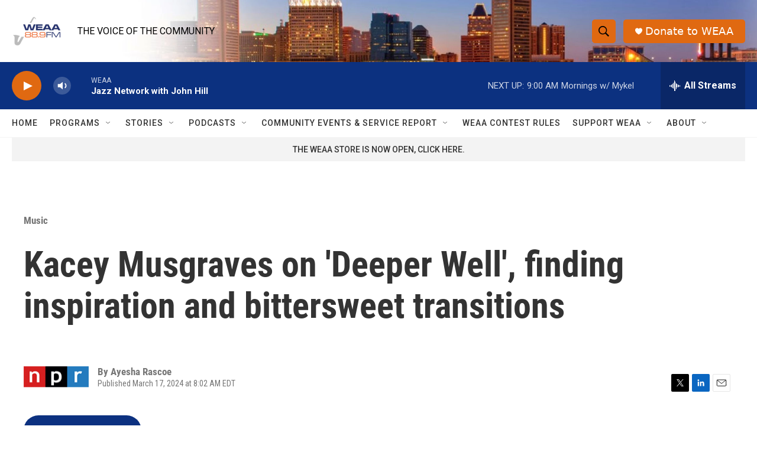

--- FILE ---
content_type: text/html; charset=utf-8
request_url: https://www.google.com/recaptcha/api2/aframe
body_size: 266
content:
<!DOCTYPE HTML><html><head><meta http-equiv="content-type" content="text/html; charset=UTF-8"></head><body><script nonce="fajSf97hIMUfggEySXjFeg">/** Anti-fraud and anti-abuse applications only. See google.com/recaptcha */ try{var clients={'sodar':'https://pagead2.googlesyndication.com/pagead/sodar?'};window.addEventListener("message",function(a){try{if(a.source===window.parent){var b=JSON.parse(a.data);var c=clients[b['id']];if(c){var d=document.createElement('img');d.src=c+b['params']+'&rc='+(localStorage.getItem("rc::a")?sessionStorage.getItem("rc::b"):"");window.document.body.appendChild(d);sessionStorage.setItem("rc::e",parseInt(sessionStorage.getItem("rc::e")||0)+1);localStorage.setItem("rc::h",'1769428878010');}}}catch(b){}});window.parent.postMessage("_grecaptcha_ready", "*");}catch(b){}</script></body></html>